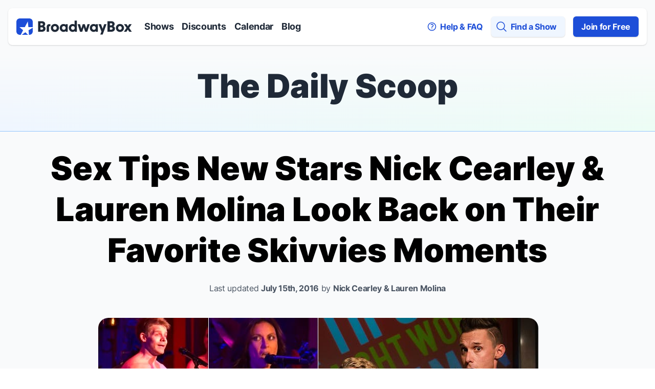

--- FILE ---
content_type: text/html; charset=utf-8
request_url: https://www.broadwaybox.com/daily-scoop/nick-cearley-lauren-molinas-ultimate-skivvies-moments/
body_size: 22716
content:

<!DOCTYPE html>
<html class="" lang="en">
<head>
    
    <meta http-equiv="Content-Security-Policy" content="
      default-src 'self' *.broadwaybox.com *.boltdns.net *.brightcovecdn.com data: blob:;
      img-src * data:;
      style-src 'self' *.broadwaybox.com *.googletagmanager.com tagmanager.google.com fonts.googleapis.com  'unsafe-inline';
      script-src 'self'  *.googletagmanager.com tagmanager.google.com connect.facebook.net *.broadwaybox.com *.brightcove.net *.brightcove.com *.brightcovecdn.com *.instagram.com *.zencdn.net blob: 'nonce-__CSP_NONCE__';
      connect-src 'self' *.googletagmanager.com *.google-analytics.com cdn.cookielaw.org *.onetrust.com *.google.com *.doubleclick.net *.brightcove.net *.brightcove.com *.brightcovecdn.com *.broadway.com *.boltdns.net *.akamaihd.net  *.googlesyndication.com;
      frame-src 'self' *.googletagmanager.com *.doubleclick.net *.youtube.com *.instagram.com;
      font-src 'self' fonts.gstatic.com *.broadwaybox.com data:;
">


    <script src="/_fs-ch-1T1wmsGaOgGaSxcX/assets/script.js"></script>

    <script nonce="__CSP_NONCE__">
        window.dataLayer = window.dataLayer || []; function gtag(){dataLayer.push(arguments);}

        //set GTM defaults
        if(localStorage.getItem('consentMode') === null){
            gtag('consent', 'default', {
                'ad_storage': 'denied',
                'ad_user_data': 'denied',
                'ad_personalization': 'denied',
                'analytics_storage': 'denied',
                'wait_for_update': 500,
                'region': ['EU', 'BR', 'US-CA', 'US-CT', 'US-CO', 'US-VA', 'US-UT', 'CA-QC']
            });
        } else {
            gtag('consent', 'default', JSON.parse(localStorage.getItem('consentMode')));
        }

        gtag('js', new Date());
        gtag('config', 'GTM-W5JB2N');
    </script>
    <!-- OneTrust Cookies Consent Notice start for broadwaybox.com -->
    <script nonce="__CSP_NONCE__" src="https://cdn.cookielaw.org/scripttemplates/otSDKStub.js"  type="text/javascript" charset="UTF-8" data-domain-script="5478ed9f-3bb1-40b4-ac3a-0c3a783733c1" ></script>
    <script type="text/javascript" nonce="__CSP_NONCE__">
        function OptanonWrapper() {

            //persist consentMode
            const consentMode = {
                'ad_storage': OnetrustActiveGroups.includes("C0004") ? 'granted' : 'denied',
                'ad_user_data': OnetrustActiveGroups.includes("C0004") ? 'granted' : 'denied',
                'ad_personalization': OnetrustActiveGroups.includes("C0004") ? 'granted' : 'denied',
                'analytics_storage': OnetrustActiveGroups.includes("C0002") ? 'granted' : 'denied',
                'wait_for_update': 500,
            };
            localStorage.setItem('consentMode', JSON.stringify(consentMode));

            // targeting enabled?
            if(OnetrustActiveGroups.includes("C0004")){
                // remove any additional youtube iframe messaging
                videoMsgs = document.querySelectorAll('[data-youtubeMsg]');
                for (var i = 0; i < videoMsgs.length; i++) {
                    videoMsgs[i].remove();
                }
            } else {
                // check if there are any youtube iframes and add messaging
                let iframes = document.getElementsByTagName("iframe");
                for (var i = 0; i < iframes.length; i++) {
                    let src = iframes[i].getAttribute('data-src');
                    if(src && src.includes("youtube.com")) {
                        AddYouTubeiFrameMsg(iframes[i]);
                    }
                }
            }

            //display copy if global or US and non-specific state
            let geoloc = OneTrust.getGeolocationData();
            let specific_states = ["CO", "CA", "CT", "UT", "VA"];
            let current_state = geoloc.state.toUpperCase();

            if (geoloc.country === 'global' || (geoloc.country.toUpperCase() === 'US' && !specific_states.includes(current_state))){
                $('#onetrust-geo-continue').removeClass('hidden');
            }


            // add iframe message
            function AddYouTubeiFrameMsg(iframe) {
                let newEl = document.createElement('div');
                newEl.innerHTML = '<div data-youtubeMsg="display" class="p-5">Video will not display with your current cookie consent preference. Update your cookie consent preference via the  Cookie Preference Center located in the footer to enable the videos.</div>';
                iframe.parentNode.appendChild(newEl, iframe);
            }
        }
    </script>
    <!-- OneTrust Cookies Consent Notice end for broadwaybox.com -->

    
    <script id="gtmScript" nonce='__CSP_NONCE__' data-nonce='__CSP_NONCE__'>(function(w,d,s,l,i){w[l]=w[l]||[];w[l].push({'gtm.start':
    new Date().getTime(),event:'gtm.js'});var f=d.getElementsByTagName(s)[0],
    j=d.createElement(s),dl=l!='dataLayer'?'&l='+l:'';j.async=true;j.src=
    'https://www.googletagmanager.com/gtm.js?id='+i+dl;var n=d.querySelector('[nonce]');
    j.setAttribute('nonce',n.nonce||n.getAttribute('nonce'));f.parentNode.insertBefore(j,f);
    })(window,document,'script','dataLayer','GTM-W5JB2N');</script>


    <meta charset="utf-8">
    <meta http-equiv="X-UA-Compatible" content="IE=edge,chrome=1">
    
    <meta name="viewport" content="width=device-width, initial-scale=1.0, maximum-scale=3.0, minimum-scale=1.0, user-scalable=1" />
    <meta name="google-site-verification" content="duvixE2Mom0_a548R5NDrdQ-gZh_qBuOorqmhsmBe6A" />
    <meta name="msvalidate.01" content="1CAD733C243010EFC9441327919EF38D" />
    
    <script nonce="__CSP_NONCE__">(function(H){H.className=H.className.replace(/\bno-js\b/,'js')})(document.documentElement);</script>
    
    <script nonce="__CSP_NONCE__">window.console = window.console||{log:function(){}};
    document.documentElement.setAttribute('data-useragent', navigator.userAgent);
    </script>

    <link href="https://static.broadwaybox.com/css/main.80fa2433c277.css" rel="stylesheet">
    <link rel="shortcut icon" href="https://static.broadwaybox.com/img/favicon/favicon.235bb5fc0482.ico">
    <link rel="apple-touch-icon" sizes="180x180" href="https://static.broadwaybox.com/img/favicon/apple-touch-icon.03a47da13f2a.png">
    <link rel="icon" type="image/png" sizes="32x32" href="https://static.broadwaybox.com/img/favicon/favicon-32x32.860e574cba8b.png">
    <link rel="icon" type="image/png" sizes="16x16" href="https://static.broadwaybox.com/img/favicon/favicon-16x16.200d34bfd503.png">
    <link rel="alternate" type="application/rss+xml" title="RSS" href="/feeds/discounts" />

    
        <title> Sex Tips New Stars Nick Cearley &amp; Lauren Molina Look Back on Their Favorite Skivvies Moments | The Daily Scoop</title>
        <meta name="description" content="Nick Cearley &amp; Lauren Molina share behind-the-scenes stories to everyone&#x27;s favorite Skivvies videos.">
        <link rel="stylesheet" href="https://static.broadwaybox.com/js/libs/jquery-plugins/magnific-popup/magnific-popup.520457570968.css">
    

    

    
</head>
<body id="" class="">

<h1 class="sr-only">Discount Broadway Tickets</h1>

<a class="block text-center bg-gray-50 font-bold text-[14px] absolute w-full h-[1px] p-0 overflow-hidden whitespace-nowrap focus:static focus:w-auto focus:h-auto focus:whitespace-normal focus:overflow-visible focus:py-4 focus:outline focus:outline-2 focus:outline-offset-1 focus:divide-blue-200 focus:z-10" href="#skiplink-target" id="skiplink">Skip to main content</a>
<!-- Google Tag Manager (noscript) -->
<noscript>
    <iframe src="https://www.googletagmanager.com/ns.html?id=GTM-W5JB2N"
            height="0" width="0" style="display:none;visibility:hidden"></iframe>
</noscript>
<!-- End Google Tag Manager (noscript) -->


    
    

<div id="content" class="h-full flex flex-col min-h-screen bg-gray-50">
    <!-- Navbar -->
    <nav class="flex-none">
        <h2 class="sr-only">Navigation</h2>
        <!-- Flex container -->
        <div class="flex items-center bg-white relative mx-4 mt-4 p-4 shadow-base rounded-lg">
            <!-- Logo -->
            <a href="/" aria-label="BroadwayBox.com Home" class="flex items-center justify-between">
                <svg width="226" height="32" viewBox="0 0 226 32" fill="none" aria-hidden="true" role="img" xmlns="http://www.w3.org/2000/svg">
    <title>BroadwayBox</title>
    <g clip-path="url(#clip0_1641_16718)">
        <rect width="32" height="32" rx="6" fill="#1D4ED8"/>
        <path fill-rule="evenodd" clip-rule="evenodd"
              d="M22.3155 6L23.5 17H34L23.7902 23.1121L24.7786 33.9367L17.6828 27.0538L7.59101 34L13.1458 23.0178L6 17H16.5L22.3155 6Z"
              fill="white"/>
    </g>
    <path d="M42.4082 26H49.7722C54.1122 26 56.9682 23.62 56.9682 19.952C56.9682 17.656 55.8482 15.976 53.8322 15.22C55.4002 14.408 56.2682 12.896 56.2682 10.908C56.2682 7.464 53.5802 5.392 49.1842 5.392H42.4082V26ZM47.0562 21.912V17.488H49.8282C51.3682 17.488 52.2642 18.3 52.2642 19.7C52.2642 21.1 51.3682 21.912 49.8282 21.912H47.0562ZM47.0562 13.456V9.48H49.5762C50.9482 9.48 51.7602 10.236 51.7602 11.468C51.7602 12.7 50.9482 13.456 49.5762 13.456H47.0562ZM59.2863 16.536V26H63.7103V16.424C63.7103 15.528 64.1023 15.136 64.9983 15.136H66.4823V11.16H64.5783C61.2743 11.16 59.2863 12.812 59.2863 16.536ZM75.3123 26.42C79.7083 26.42 83.2363 23.172 83.2363 18.608C83.2363 14.044 79.7083 10.796 75.3123 10.796C70.9163 10.796 67.3883 14.044 67.3883 18.608C67.3883 23.172 70.9163 26.42 75.3123 26.42ZM71.8123 18.608C71.8123 16.396 73.3243 14.912 75.3123 14.912C77.3003 14.912 78.8123 16.396 78.8123 18.608C78.8123 20.82 77.3003 22.304 75.3123 22.304C73.3243 22.304 71.8123 20.82 71.8123 18.608ZM92.1371 26.28C93.7891 26.28 95.4131 25.72 96.4211 24.656L96.4491 26H100.369V11.16H96.4491L96.4211 12.504C95.4131 11.44 93.7891 10.88 92.1371 10.88C88.1331 10.88 84.7451 14.016 84.7451 18.58C84.7451 23.144 88.1331 26.28 92.1371 26.28ZM89.1691 18.58C89.1691 16.34 90.6811 14.912 92.7251 14.912C94.7411 14.912 96.2251 16.34 96.2251 18.58C96.2251 20.82 94.7411 22.248 92.7251 22.248C90.6811 22.248 89.1691 20.82 89.1691 18.58ZM109.904 26.28C111.556 26.28 113.18 25.72 114.188 24.656L114.216 26H118.136V4.356H113.712V8.584C113.712 9.816 113.74 10.992 113.796 12.14C112.76 11.3 111.36 10.88 109.904 10.88C105.9 10.88 102.512 14.016 102.512 18.58C102.512 23.144 105.9 26.28 109.904 26.28ZM106.936 18.58C106.936 16.34 108.448 14.912 110.492 14.912C112.508 14.912 113.992 16.34 113.992 18.58C113.992 20.82 112.508 22.248 110.492 22.248C108.448 22.248 106.936 20.82 106.936 18.58ZM124.339 26H128.679L131.563 17.292L134.475 26H138.535L143.519 11.16H139.011L136.379 19.784L133.691 11.16H129.603L126.887 20.092L124.311 11.16H119.691L124.339 26ZM150.934 26.28C152.586 26.28 154.21 25.72 155.218 24.656L155.246 26H159.166V11.16H155.246L155.218 12.504C154.21 11.44 152.586 10.88 150.934 10.88C146.93 10.88 143.542 14.016 143.542 18.58C143.542 23.144 146.93 26.28 150.934 26.28ZM147.966 18.58C147.966 16.34 149.478 14.912 151.522 14.912C153.538 14.912 155.022 16.34 155.022 18.58C155.022 20.82 153.538 22.248 151.522 22.248C149.478 22.248 147.966 20.82 147.966 18.58ZM163.969 31.6H168.589L176.261 11.16H171.641L168.589 20.092L165.369 11.16H160.469L166.293 25.552L163.969 31.6ZM178.117 26H185.481C189.821 26 192.677 23.62 192.677 19.952C192.677 17.656 191.557 15.976 189.541 15.22C191.109 14.408 191.977 12.896 191.977 10.908C191.977 7.464 189.289 5.392 184.893 5.392H178.117V26ZM182.765 21.912V17.488H185.537C187.077 17.488 187.973 18.3 187.973 19.7C187.973 21.1 187.077 21.912 185.537 21.912H182.765ZM182.765 13.456V9.48H185.285C186.657 9.48 187.469 10.236 187.469 11.468C187.469 12.7 186.657 13.456 185.285 13.456H182.765ZM202.388 26.42C206.784 26.42 210.312 23.172 210.312 18.608C210.312 14.044 206.784 10.796 202.388 10.796C197.992 10.796 194.464 14.044 194.464 18.608C194.464 23.172 197.992 26.42 202.388 26.42ZM198.888 18.608C198.888 16.396 200.4 14.912 202.388 14.912C204.376 14.912 205.888 16.396 205.888 18.608C205.888 20.82 204.376 22.304 202.388 22.304C200.4 22.304 198.888 20.82 198.888 18.608ZM210.106 26H215.09L217.834 21.744L220.55 26H225.534L220.382 18.524L225.422 11.16H220.606L217.834 15.276L215.258 11.16H210.19L215.258 18.496L210.106 26Z"
          fill="#1F2937"/>
    <defs>
        <clipPath id="clip0_1641_16718">
            <rect width="32" height="32" rx="6" fill="white"/>
        </clipPath>
    </defs>
</svg>

            </a>
            <!-- Menu Items -->
            <div class="hidden space-x-4 ml-6 lg:flex">
                <a href="/shows/" class="text-gray-800 text-lg font-bold">Shows</a>
                <a href="/discounts/" class="nav-more--before text-gray-800 text-lg font-bold">Discounts</a>
                <a href="/calendar/" class="nav-more--before text-gray-800 text-lg font-bold">Calendar</a>
                <a href="/daily-scoop/" class="nav-more--before text-gray-800 text-lg font-bold">Blog</a>
                <div href="#" class="nav-more relative text-gray-800 text-lg font-bold group">
                    <div class="flex items-center">
                        <span>More</span>
                        <svg width="20" height="20" viewBox="0 0 20 20" fill="none" class="" role="img" xmlns="http://www.w3.org/2000/svg">
    <title> Down</title>
    <path fill-rule="evenodd" clip-rule="evenodd" d="M5.23017 7.20938C5.52875 6.92228 6.00353 6.93159 6.29063 7.23017L10 11.1679L13.7094 7.23017C13.9965 6.93159 14.4713 6.92228 14.7698 7.20938C15.0684 7.49647 15.0777 7.97125 14.7906 8.26983L10.5406 12.7698C10.3992 12.9169 10.204 13 10 13C9.79599 13 9.60078 12.9169 9.45938 12.7698L5.20938 8.26983C4.92228 7.97125 4.93159 7.49647 5.23017 7.20938Z" fill="currentColor"/>
</svg>

                    </div>
                    <div class="hidden absolute pt-5 group-hover:block z-20">
                        <div class="bg-white shadow-medium rounded-b-md p-6">
                            <a href="/discounts/" class="block text-gray-800 text-lg font-bold mb-6">Discounts</a>
                            <a href="/calendar/" class="block text-gray-800 text-lg font-bold">Calendar</a>
                            <a href="/daily-scoop/" class="block text-gray-800 text-lg font-bold mt-6">Blog</a>
                        </div>
                    </div>
                </div>
            </div>
            <!-- Menu Items -->
            <div class="flex space-x-4 ml-auto">
                
                <a href="/faq/" class="text-base font-bold text-blue-700 hidden items-center lg:flex">
                    <svg width="20" height="20" viewBox="0 0 20 20" fill="none" aria-hidden="true" role="img" class=""
     xmlns="http://www.w3.org/2000/svg">
    <title>question</title>
    <path d="M8.23242 6.2657C9.20873 5.41143 10.7916 5.41143 11.768 6.2657C12.7443 7.11998 12.7443 8.50502 11.768 9.3593C11.598 9.50798 11.4097 9.63079 11.2094 9.72772C10.588 10.0285 10.0002 10.5596 10.0002 11.25V11.875M17.5 10C17.5 14.1421 14.1421 17.5 10 17.5C5.85786 17.5 2.5 14.1421 2.5 10C2.5 5.85786 5.85786 2.5 10 2.5C14.1421 2.5 17.5 5.85786 17.5 10ZM10 14.375H10.0063V14.3813H10V14.375Z"
          stroke="currentColor" stroke-width="1.5" stroke-linecap="round" stroke-linejoin="round"/>
</svg>

                    <span class="ml-1.5">Help & FAQ</span>
                </a>
                <a href="#" aria-label="Open Mobile Menu" id="openMobileMenu" class="text-base text-blue-700 flex items-center lg:hidden">
                    <svg width="24" height="24" viewBox="0 0 24 24" fill="none" role="img" xmlns="http://www.w3.org/2000/svg">
    <title>Bars</title>
    <path d="M3.75 5.25H20.25M3.75 9.75H20.25M3.75 14.25H20.25M3.75 18.75H20.25" stroke="currentColor" stroke-width="1.5"
          stroke-linecap="round" stroke-linejoin="round"/>
</svg>

                </a>
                <a href="#" aria-label="Find a Show" class="text-base font-bold text-blue-700 flex items-center lg:rounded-md lg:bg-blue-50 lg:shadow-base lg:p-2 lg:pr-4" id="globalSearchLink">
                    <svg width="24" height="24" viewBox="0 0 24 24" fill="none" aria-hidden="true" role="img" xmlns="http://www.w3.org/2000/svg">
    <title>magnifying</title>
    <path d="M21 21L15.8033 15.8033M15.8033 15.8033C17.1605 14.4461 18 12.5711 18 10.5C18 6.35786 14.6421 3 10.5 3C6.35786 3 3 6.35786 3 10.5C3 14.6421 6.35786 18 10.5 18C12.5711 18 14.4461 17.1605 15.8033 15.8033Z"
          stroke="currentColor" stroke-width="1.5" stroke-linecap="round" stroke-linejoin="round"/>
</svg>

                    <span class="ml-1.5 hidden lg:block">Find a Show</span>
                </a>
                <a href="/subscribe/" class="hidden text-base text-white font-bold bg-blue-700 rounded-md py-2 px-4 shadow-base lg:flex lg:items-center">
                    Join for Free
                </a>
            </div>
        </div>
        <!-- Mobile Menu -->
        <div class="lg:hidden">
            <div
                    id="mobileMenuRoot"
                    class="fixed w-full h-full top-0 left-0 bg-gray-50 z-30 -translate-x-full transition-transform"
            >
                <div>
                    <a href="#" class="flex items-center justify-center w-[40px] h-[40px] bg-black fixed right-[20px] rounded-[50%] border-2 border-white mt-4"
                       id="closeMobileMenu"
                       aria-label="Close Mobile Menu"
                    >
                        <svg width="24" height="24" viewBox="0 0 24 24" fill="none" class="text-white w-8 h-8" role="img" xmlns="http://www.w3.org/2000/svg">
    <title>x mark</title>
    <path fill-rule="evenodd" clip-rule="evenodd"
          d="M5.46967 5.46967C5.76256 5.17678 6.23744 5.17678 6.53033 5.46967L12 10.9393L17.4697 5.46967C17.7626 5.17678 18.2374 5.17678 18.5303 5.46967C18.8232 5.76256 18.8232 6.23744 18.5303 6.53033L13.0607 12L18.5303 17.4697C18.8232 17.7626 18.8232 18.2374 18.5303 18.5303C18.2374 18.8232 17.7626 18.8232 17.4697 18.5303L12 13.0607L6.53033 18.5303C6.23744 18.8232 5.76256 18.8232 5.46967 18.5303C5.17678 18.2374 5.17678 17.7626 5.46967 17.4697L10.9393 12L5.46967 6.53033C5.17678 6.23744 5.17678 5.76256 5.46967 5.46967Z"
          fill="currentColor"/>
</svg>

                    </a>
                </div>
                <div class="flex flex-col h-full bg-white pg__base__mobile-menu-container">
                    <div class="p-6 flex flex-col">
                        <a href="/" class="text-gray-800 text-lg font-bold mt-6">Home</a>
                        <a href="/shows/" class="text-gray-800 text-lg font-bold my-6">Shows</a>
                        <a href="/discounts/" class="text-gray-800 text-lg font-bold">Discounts</a>
                        <a href="/calendar/" class="text-gray-800 text-lg font-bold my-6">Calendar</a>
                        <a href="/daily-scoop/" class="text-gray-800 text-lg font-bold mb-6">Blog</a>

                        <div class="h-px w-full bg-gray-300 mb-6">
                        </div>
                        
                        <a href="/faq/" class="flex text-base font-bold text-blue-700 items-center my-6">
                            <svg width="20" height="20" viewBox="0 0 20 20" fill="none" aria-hidden="true" role="img" class="w-6 h-6"
     xmlns="http://www.w3.org/2000/svg">
    <title>question</title>
    <path d="M8.23242 6.2657C9.20873 5.41143 10.7916 5.41143 11.768 6.2657C12.7443 7.11998 12.7443 8.50502 11.768 9.3593C11.598 9.50798 11.4097 9.63079 11.2094 9.72772C10.588 10.0285 10.0002 10.5596 10.0002 11.25V11.875M17.5 10C17.5 14.1421 14.1421 17.5 10 17.5C5.85786 17.5 2.5 14.1421 2.5 10C2.5 5.85786 5.85786 2.5 10 2.5C14.1421 2.5 17.5 5.85786 17.5 10ZM10 14.375H10.0063V14.3813H10V14.375Z"
          stroke="currentColor" stroke-width="1.5" stroke-linecap="round" stroke-linejoin="round"/>
</svg>

                            <span class="ml-1.5">Help & FAQ</span>
                        </a>
                        <a href="/contact-us/" class="flex text-base font-bold text-blue-700 flex items-center">
                            <svg width="24" height="24" viewBox="0 0 24 24" fill="none" class="stroke-[1.5]" role="img" xmlns="http://www.w3.org/2000/svg">
    <title>chat</title>
    <path d="M8.625 12C8.625 12.2071 8.45711 12.375 8.25 12.375C8.04289 12.375 7.875 12.2071 7.875 12C7.875 11.7929 8.04289 11.625 8.25 11.625C8.45711 11.625 8.625 11.7929 8.625 12ZM8.625 12H8.25M12.375 12C12.375 12.2071 12.2071 12.375 12 12.375C11.7929 12.375 11.625 12.2071 11.625 12C11.625 11.7929 11.7929 11.625 12 11.625C12.2071 11.625 12.375 11.7929 12.375 12ZM12.375 12H12M16.125 12C16.125 12.2071 15.9571 12.375 15.75 12.375C15.5429 12.375 15.375 12.2071 15.375 12C15.375 11.7929 15.5429 11.625 15.75 11.625C15.9571 11.625 16.125 11.7929 16.125 12ZM16.125 12H15.75M21 12C21 16.5563 16.9706 20.25 12 20.25C11.1125 20.25 10.2551 20.1323 9.44517 19.9129C8.47016 20.5979 7.28201 21 6 21C5.80078 21 5.60376 20.9903 5.40967 20.9713C5.25 20.9558 5.0918 20.9339 4.93579 20.906C5.41932 20.3353 5.76277 19.6427 5.91389 18.8808C6.00454 18.4238 5.7807 17.9799 5.44684 17.6549C3.9297 16.1782 3 14.1886 3 12C3 7.44365 7.02944 3.75 12 3.75C16.9706 3.75 21 7.44365 21 12Z"
          stroke="currentColor" stroke-linecap="round" stroke-linejoin="round"/>
</svg>

                            <span class="ml-1.5">Contact Us</span>
                        </a>
                        <a href="/subscribe/" class="text-base text-white font-bold bg-blue-700 rounded-md text-center py-2 px-4 mt-6 shadow-base">
                            Join for Free
                        </a>
                        <div class="h-px w-full bg-gray-300 my-6">
                        </div>
                        <div class="flex text-blue-700">
                            <div>
                                <a href="https://twitter.com/broadwaybox" target="_blank" aria-label="View our BroadwayBox twitter page">
                                    <svg width="24" height="24" viewBox="0 0 24 24" fill="none" class="" role="img" xmlns="http://www.w3.org/2000/svg">
    <title>Twitter</title>
    <path d="M14.2833 10.1571L23.2178 0H21.1006L13.3427 8.81931L7.14656 0H0L9.36984 13.3364L0 23.9877H2.11732L10.3098 14.6742L16.8534 23.9877H24L14.2827 10.1571H14.2833ZM11.3833 13.4538L10.4339 12.1258L2.88022 1.55881H6.1323L12.2282 10.0867L13.1776 11.4147L21.1016 22.4998H17.8495L11.3833 13.4544V13.4538Z" fill="currentColor"/>
</svg>

                                </a>
                            </div>
                            <div class="ml-4">
                                <a href="https://www.instagram.com/broadwayboxcom/" aria-label="View our BroadwayBox instagram page" target="_blank">
                                    <svg width="24" height="24" viewBox="0 0 24 24" fill="none" class="" role="img" xmlns="http://www.w3.org/2000/svg">
    <title>Instagram</title>
    <path fill-rule="evenodd" clip-rule="evenodd"
          d="M15.3333 12C15.3333 11.0799 15.0078 10.2943 14.3568 9.64323C13.7057 8.99218 12.9201 8.66667 12 8.66667C11.0799 8.66667 10.2943 8.99218 9.64323 9.64323C8.99218 10.2943 8.66667 11.0799 8.66667 12C8.66667 12.9201 8.99218 13.7057 9.64323 14.3568C10.2943 15.0078 11.0799 15.3333 12 15.3333C12.9201 15.3333 13.7057 15.0078 14.3568 14.3568C15.0078 13.7057 15.3333 12.9201 15.3333 12ZM17.1302 12C17.1302 13.4236 16.6311 14.6345 15.6328 15.6328C14.6345 16.6311 13.4236 17.1302 12 17.1302C10.5764 17.1302 9.36546 16.6311 8.36719 15.6328C7.36892 14.6345 6.86979 13.4236 6.86979 12C6.86979 10.5764 7.36892 9.36546 8.36719 8.36719C9.36546 7.36892 10.5764 6.86979 12 6.86979C13.4236 6.86979 14.6345 7.36892 15.6328 8.36719C16.6311 9.36546 17.1302 10.5764 17.1302 12ZM18.5365 6.66146C18.5365 6.99132 18.4193 7.27344 18.1849 7.50781C17.9505 7.74219 17.6684 7.85938 17.3385 7.85938C17.0087 7.85938 16.7266 7.74219 16.4922 7.50781C16.2578 7.27344 16.1406 6.99132 16.1406 6.66146C16.1406 6.3316 16.2578 6.04948 16.4922 5.8151C16.7266 5.58073 17.0087 5.46354 17.3385 5.46354C17.6684 5.46354 17.9505 5.58073 18.1849 5.8151C18.4193 6.04948 18.5365 6.3316 18.5365 6.66146ZM12 3.79688C11.9392 3.79688 11.6072 3.7947 11.0039 3.79036C10.4006 3.78602 9.94271 3.78602 9.63021 3.79036C9.31771 3.7947 8.89887 3.80773 8.3737 3.82943C7.84852 3.85113 7.40148 3.89453 7.03255 3.95964C6.66363 4.02474 6.3533 4.10503 6.10156 4.20052C5.66753 4.37413 5.28559 4.62587 4.95573 4.95573C4.62587 5.28559 4.37413 5.66753 4.20052 6.10156C4.10503 6.3533 4.02474 6.66363 3.95964 7.03255C3.89453 7.40148 3.85113 7.84852 3.82943 8.3737C3.80773 8.89887 3.7947 9.31771 3.79036 9.63021C3.78602 9.94271 3.78602 10.4006 3.79036 11.0039C3.7947 11.6072 3.79688 11.9392 3.79688 12C3.79688 12.0608 3.7947 12.3928 3.79036 12.9961C3.78602 13.5994 3.78602 14.0573 3.79036 14.3698C3.7947 14.6823 3.80773 15.1011 3.82943 15.6263C3.85113 16.1515 3.89453 16.5985 3.95964 16.9674C4.02474 17.3364 4.10503 17.6467 4.20052 17.8984C4.37413 18.3325 4.62587 18.7144 4.95573 19.0443C5.28559 19.3741 5.66753 19.6259 6.10156 19.7995C6.3533 19.895 6.66363 19.9753 7.03255 20.0404C7.40148 20.1055 7.84852 20.1489 8.3737 20.1706C8.89887 20.1923 9.31771 20.2053 9.63021 20.2096C9.94271 20.214 10.4006 20.214 11.0039 20.2096C11.6072 20.2053 11.9392 20.2031 12 20.2031C12.0608 20.2031 12.3928 20.2053 12.9961 20.2096C13.5994 20.214 14.0573 20.214 14.3698 20.2096C14.6823 20.2053 15.1011 20.1923 15.6263 20.1706C16.1515 20.1489 16.5985 20.1055 16.9674 20.0404C17.3364 19.9753 17.6467 19.895 17.8984 19.7995C18.3325 19.6259 18.7144 19.3741 19.0443 19.0443C19.3741 18.7144 19.6259 18.3325 19.7995 17.8984C19.895 17.6467 19.9753 17.3364 20.0404 16.9674C20.1055 16.5985 20.1489 16.1515 20.1706 15.6263C20.1923 15.1011 20.2053 14.6823 20.2096 14.3698C20.214 14.0573 20.214 13.5994 20.2096 12.9961C20.2053 12.3928 20.2031 12.0608 20.2031 12C20.2031 11.9392 20.2053 11.6072 20.2096 11.0039C20.214 10.4006 20.214 9.94271 20.2096 9.63021C20.2053 9.31771 20.1923 8.89887 20.1706 8.3737C20.1489 7.84852 20.1055 7.40148 20.0404 7.03255C19.9753 6.66363 19.895 6.3533 19.7995 6.10156C19.6259 5.66753 19.3741 5.28559 19.0443 4.95573C18.7144 4.62587 18.3325 4.37413 17.8984 4.20052C17.6467 4.10503 17.3364 4.02474 16.9674 3.95964C16.5985 3.89453 16.1515 3.85113 15.6263 3.82943C15.1011 3.80773 14.6823 3.7947 14.3698 3.79036C14.0573 3.78602 13.5994 3.78602 12.9961 3.79036C12.3928 3.7947 12.0608 3.79688 12 3.79688ZM22 12C22 13.9879 21.9783 15.3637 21.9349 16.1276C21.8481 17.9332 21.3099 19.3307 20.3203 20.3203C19.3307 21.3099 17.9332 21.8481 16.1276 21.9349C15.3637 21.9783 13.9879 22 12 22C10.0121 22 8.63629 21.9783 7.8724 21.9349C6.06683 21.8481 4.66928 21.3099 3.67969 20.3203C2.6901 19.3307 2.15191 17.9332 2.0651 16.1276C2.0217 15.3637 2 13.9879 2 12C2 10.0121 2.0217 8.63629 2.0651 7.8724C2.15191 6.06683 2.6901 4.66928 3.67969 3.67969C4.66928 2.6901 6.06683 2.15191 7.8724 2.0651C8.63629 2.0217 10.0121 2 12 2C13.9879 2 15.3637 2.0217 16.1276 2.0651C17.9332 2.15191 19.3307 2.6901 20.3203 3.67969C21.3099 4.66928 21.8481 6.06683 21.9349 7.8724C21.9783 8.63629 22 10.0121 22 12Z"
          fill="currentColor"/>
</svg>

                                </a>
                            </div>
                            <div class="ml-4">
                                <a href="https://www.facebook.com/broadwaybox" aria-label="View our BroadwayBox facebook page" target="_blank">
                                    <svg width="24" height="24" viewBox="0 0 24 24" fill="none" class="" role="img" xmlns="http://www.w3.org/2000/svg">
    <title>Facebook</title>
    <path fill-rule="evenodd" clip-rule="evenodd"
          d="M18 0.173077V3.98077H15.8194C15.0231 3.98077 14.4861 4.15384 14.2083 4.5C13.9306 4.84616 13.7917 5.36538 13.7917 6.05769V8.78365H17.8611L17.3194 13.0529H13.7917V24H9.54167V13.0529H6V8.78365H9.54167V5.63942C9.54167 3.85095 10.0231 2.46395 10.9861 1.47837C11.9491 0.492784 13.2315 0 14.8333 0C16.1945 0 17.25 0.0576917 18 0.173077Z"
          fill="currentColor"/>
</svg>

                                </a>
                            </div>
                        </div>
                    </div>
                </div>
            </div>
        </div>
    </nav>
    <div id="skiplink-target" class="sr-only">Skip to main content</div>
    <div class="flex-auto ">
        
    <div
        class="border-solid border-b border-blue-300 mt-4 pg__home__linear-grad--bg"
    >
        <div class="text-center text-gray-800 max-w-7xl mx-auto px-4 py-6 sm:pb-10 xl:px-0">
            <h2 class="mb-2 font-black text-4xl sm:text-[64px]">
                <a href="/daily-scoop/" class="hover:no-underline">The Daily Scoop</a>
            </h2>
        </div>
    </div>
    <div class="max-w-7xl mx-auto px-4 mt-4 mb-4 sm:mt-6 lg:px-8">
        <div class="flex flex-row flex-wrap gap-2 items-center justify-center mb-2">
            
            </div>
        <h2 class="font-black text-[32px] md:text-[40px] lg:text-[64px] text-center"> <i>Sex Tips</I> New Stars Nick Cearley & Lauren Molina Look Back on Their Favorite Skivvies Moments</h2>
        <div class="text-sm text-center text-gray-600 mt-6 sm:text-base">
            Last updated <span class="font-bold">July 15th, 2016</span>
             by <span class="font-bold">Nick Cearley &amp; Lauren Molina</span>
        </div>
        <div class="max-w-[896px] mx-auto">
            
                <div class="my-8 lg:my-12">
                    <img
                        itemprop="thumbnailUrl"
                        alt=" Sex Tips New Stars Nick Cearley &amp; Lauren Molina Look Back …"
                        src="https://img.broadwaybox.com/entry/photo/The-Skivvies--Broadway--Sex-Tips--Music-Videos.jpg"
                        class="rounded-[20px]"
                        loading="lazy"
                    />
                    
                </div>
            
            <div itemprop="articleBody" class="blog-body"><p>Get ready to blush and laugh when Nick Cearley and Lauren Molina take the stage at off-Broadway’s 777 Theatre as the new stars of LOL comedy <i><b><a href="http://www.broadwaybox.com/shows/sex-tips-straight-women-gay-man/" target="_blank">Sex Tips for Straight Women from a Gay Man</a></b></i></p>.


<div class="img-w-credit">
	<img alt="Sex Tips- The Skivvies- Off Broadway"  class="round mbl" src="https://img.broadwaybox.com/photo/image/Sex-tips.jpg" loading="lazy" />
	
	
		<div class="text-sm text-gray-600 text-center mt-0 leading-4">
			Photo by Allison Stock
		</div>
	
</div>
<br/>
<p>You probably know Cearley &amp; Molina together as The Skivvies, the super-talented duo who strip down, play instruments, and get all our Broadway crushes to take off their clothes and sing. <a href="https://www.youtube.com/user/lomo212/videos" target="_blank">#YouTubeSpiral</a></p>


<div class="img-w-credit">
	<img alt="The Skivvies- Lauren Molina- Nick Cearley- Discount Tickets"  class="round mbl" src="https://img.broadwaybox.com/photo/image/Skivvies-Sex-tips.jpg" loading="lazy" />
	
	
		<div class="text-sm text-gray-600 text-center mt-0 leading-4">
			Photo by Allison Stock
		</div>
	
</div>
<br/>
<p>BroadwayBox asked Nick &amp; Lauren to share with us five of their favorite all-time Skivvies videos, and here’s what they said.</p>
<p class="blog-subtitle"><b>NICK:</b></p>


<div class="img-w-credit">
	<img alt="Nick Cearley GIF"  class="round mbl" src="https://img.broadwaybox.com/photo/image/Nick_1.gif" loading="lazy" />
	
	
</div>
<br/>
<blockquote>The Skivvies were able to help predict the future and/ or help our friends get great jobs. So my choices are the ones that are about friends helping friends. It's a Skivvies state of mind and we love it when we hear something we did helped someone else do something amazing.</blockquote>
<p class="blog-subtitle">Laura Benanti and The Skivvies—“Part of Your Independent SuperWoman”</p>


    <div class="my-8 lg:my-12 bg-slate-200 rounded-md">
        <div>
            <iframe class="rounded-md max-w-fit sm:max-w-full optanon-category-C0004" width="100%" height="563" data-src="//www.youtube.com/embed/xZ8GE4-TalI"
                    frameborder="0" allowfullscreen loading="lazy">
            </iframe>
        </div>
    </div>


<br/>
<p>Laura is now on <i>Supergirl</i> playing not one but two roles. I feel like this video inspired seeing the future as by the end, she stripped into a Superman suit. Also, Laura told us that the producers of <i>Nashville</i> watched her videos with us to get a sense of her sense of humor. And she is royalty for us and a genuine great friend. All love for her and everything she gets to do. </p>
<p class="blog-subtitle">Andrew Keenan-Bolger and The Skivvies—“Fuck You Small World”</p>


    <div class="my-8 lg:my-12 bg-slate-200 rounded-md">
        <div>
            <iframe class="rounded-md max-w-fit sm:max-w-full optanon-category-C0004" width="100%" height="563" data-src="//www.youtube.com/embed/FdGSzAzLaNk"
                    frameborder="0" allowfullscreen loading="lazy">
            </iframe>
        </div>
    </div>


<br/>
<p>Andrew wanted to make a political statement at the state of current events and he really related to the lyrics of Lily Allen's "Fuck You." We found similar chord themes with "It’s a Small World" and with his long history with Disney, we were excited to combine them. Also, when Andrew was auditioning for <i>Looking</i>, HBO reached out to him asking if he had any pictures of himself without a shirt on as his shirt required a shirtless scene and he told them he did but that he was singing and playing a glockenspiel. He booked it! </p>
<p class="blog-subtitle">Betsy Wolfe and The Skivvies—“Let it Go”</p>

    <div class="my-8 lg:my-12 bg-slate-200 rounded-md">
        <div>
            <iframe class="rounded-md max-w-fit sm:max-w-full optanon-category-C0004" width="100%" height="563" data-src="//www.youtube.com/embed/fC2nKFZTlbM"
                    frameborder="0" allowfullscreen loading="lazy">
            </iframe>
        </div>
    </div>


<br/>
<p>She told us she wanted to do this and whenever she plays with us, she plays this hilarious character who is not confident singing in her underwear. She killed this song and every comic moment and as she is now Broadway's Elsa in <i>Frozen</i>, The Skivvies psychic powers of getting this masterpiece out into the universe hopefully helped to work some magic love for her amazing rendition.</p>
<p class="blog-subtitle">The Skivvies—“Hardbody Hoedown”</p>


    <div class="my-8 lg:my-12 bg-slate-200 rounded-md">
        <div>
            <iframe class="rounded-md max-w-fit sm:max-w-full optanon-category-C0004" width="100%" height="563" data-src="//www.youtube.com/embed/ibceUSL0lPU"
                    frameborder="0" allowfullscreen loading="lazy">
            </iframe>
        </div>
    </div>


<br/>
<p>This means a lot to us because this is our first music video and single which really helped to broaden our audience. Augusten Burroughs directed this and it was his first experience at directing, which I also think he nailed as he is primarily known as a best-selling author. It's still the song many people think of us first and foremost for and we always have a great time introducing it to new audiences and repeat audiences. We rarely do a show without ending with it.</p>
<p class="blog-subtitle">Randy Harrison as Jesus with The Skivvies—“Hold On Break Free”</p>


    <div class="my-8 lg:my-12 bg-slate-200 rounded-md">
        <div>
            <iframe class="rounded-md max-w-fit sm:max-w-full optanon-category-C0004" width="100%" height="563" data-src="//www.youtube.com/embed/YTn32-PA1HA"
                    frameborder="0" allowfullscreen loading="lazy">
            </iframe>
        </div>
    </div>


<br/>
<p>We really toed the line of how far we could go with this one. All of Randy's arrangements with us are comic goldmines and I still find myself laughing at this one like it is the first time every time. This was from our holiday show and I think it is one that just has to be witnessed to understand. From beginning to end. Truly special. </p>
<p class="blog-subtitle"> <b>Lauren:</b></p>


<div class="img-w-credit">
	<img alt="Nick Cearley &amp; Lauren Molina Gif- Skivvies GIF"  class="round mbl" src="https://img.broadwaybox.com/photo/image/Lauren.gif" loading="lazy" />
	
	
</div>
<br/>
<p class="blog-subtitle"> The Skivvies—“Toxic/Poison”</p>


    <div class="my-8 lg:my-12 bg-slate-200 rounded-md">
        <div>
            <iframe class="rounded-md max-w-fit sm:max-w-full optanon-category-C0004" width="100%" height="563" data-src="//www.youtube.com/embed/h5yP6x32jbo"
                    frameborder="0" allowfullscreen loading="lazy">
            </iframe>
        </div>
    </div>


<br/>
<p>This is one of my faves because it is so fun to sing a Britney Spears tune with and absurdly high soprano and rock out with the band.</p>
<p class="blog-subtitle"> Laura Benanti &amp; The Skivvies—“Bootylicious Freak Like Me”</p>


    <div class="my-8 lg:my-12 bg-slate-200 rounded-md">
        <div>
            <iframe class="rounded-md max-w-fit sm:max-w-full optanon-category-C0004" width="100%" height="563" data-src="//www.youtube.com/embed/hZBEkiUSAxE"
                    frameborder="0" allowfullscreen loading="lazy">
            </iframe>
        </div>
    </div>


<br/>
Laura is Skivvies royalty, not to mention Broadway royalty. This is the first arrangement we ever did with her and she is so hilarious taking such irreverent lyrics, singing them beautifully. We love her.

<p class="blog-subtitle"> Lesli Margherita &amp; The Skivvies—“Alcomedley”</p>


    <div class="my-8 lg:my-12 bg-slate-200 rounded-md">
        <div>
            <iframe class="rounded-md max-w-fit sm:max-w-full optanon-category-C0004" width="100%" height="563" data-src="//www.youtube.com/embed/io8wLXjW30s"
                    frameborder="0" allowfullscreen loading="lazy">
            </iframe>
        </div>
    </div>


<br/>
<p>In this epic mega alcohol medley, we cram in over 20 songs about alcohol and Lesli is absolutely hysterical singing it.</p>
<p class="blog-subtitle"> Nick Adams &amp; The Skivvies—“Slave for Santa”</p>


    <div class="my-8 lg:my-12 bg-slate-200 rounded-md">
        <div>
            <iframe class="rounded-md max-w-fit sm:max-w-full optanon-category-C0004" width="100%" height="563" data-src="//www.youtube.com/embed/Yfq3oinLcDA"
                    frameborder="0" allowfullscreen loading="lazy">
            </iframe>
        </div>
    </div>


<br/>
<p>This was for our Christmas show, and Nick didn't tell us beforehand that he was going to be stripping down to a sock. It shocked us all. And pleased many more.</p>
<p class="blog-subtitle"> The Skivvies—“ “Life on Mars”</p>


    <div class="my-8 lg:my-12 bg-slate-200 rounded-md">
        <div>
            <iframe class="rounded-md max-w-fit sm:max-w-full optanon-category-C0004" width="100%" height="563" data-src="//www.youtube.com/embed/aFrxRwa8O6g"
                    frameborder="0" allowfullscreen loading="lazy">
            </iframe>
        </div>
    </div>


<br/>
<p>The lyrics of this song are so relevant. As the Skivvies we do so much comedy that it's refreshing to have a serious tune sung with a twist.</p>
<p><i>See Nick Cearley &amp; Lauren Molina in 'Sex Tips for Straight Women from a Gay Man' at off-Broadway's 777 Theatre.</i></p></div>
            <div class="my-8 flex flex-row items-center justify-center">
                <svg width="32" height="32" viewBox="0 0 32 32" fill="none" class="text-gray-300 shrink-0" role="img" xmlns="http://www.w3.org/2000/svg">
    <title>BroadwayBox</title>
    <g clip-path="url(#clip0_1432_167)">
        <rect width="32" height="32" rx="6" fill="currentColor"/>
        <path fill-rule="evenodd" clip-rule="evenodd"
              d="M22.3155 6L23.5 17H34L23.7902 23.1121L24.7786 33.9367L17.6828 27.0538L7.59101 34L13.1458 23.0178L6 17H16.5L22.3155 6Z"
              fill="white"/>
    </g>
    <defs>
        <clipPath id="clip0_1432_167">
            <rect width="32" height="32" rx="6" fill="white"/>
        </clipPath>
    </defs>
</svg>

            </div>
            <div class="mb-10">
                <div class="font-bold text-lg lg:text-[22px] mb-4">More Articles</div>
                <div class="grid grid-cols-2 gap-4 md:grid-cols-4">
                    
                        <div>
                            <a class="decoration-1" href="/daily-scoop/hot-clip-of-the-day-elaine-stritchs-scholarly-pal-joey-strip/" tabindex="-1" aria-hidden="true">
                                
                                <img
                                        itemprop="thumbnailUrl"
                                        alt="Hot Clip of the Day: Elaine Stritch&#x27;s Scholarly Pal Joey St…"
                                        src="https://img.broadwaybox.com/entry/photo/elaine-stritch--pal-joey--zip--.jpg"
                                        class="rounded-md"
                                        loading="lazy"
                                />
                                
                            </a>
                            <div class="mt-4 mb-1 text-gray-600 text-sm">July 18th, 2016</div>
                            <a class="decoration-1" href="/daily-scoop/hot-clip-of-the-day-elaine-stritchs-scholarly-pal-joey-strip/">
                                <div class="pb-4 font-bold text-blue-600 leading-[112.5%] tracking-[-0.01em] text-lg lg:text-[22px] ">
                                    Hot Clip of the Day: Elaine Stritch&#x27;s Scholarly Pal Joey Striptease
                                </div>
                            </a>
                        </div>
                    
                        <div>
                            <a class="decoration-1" href="/daily-scoop/youtube-spiral-see-the-new-stars-of-something-rotten-in-actio/" tabindex="-1" aria-hidden="true">
                                
                                <img
                                        itemprop="thumbnailUrl"
                                        alt="YouTube Spiral: See the New Stars of Something Rotten! In A…"
                                        src="https://img.broadwaybox.com/entry/photo/Something-Rotten--Broadway--Replacement-Cast--Stars.jpg"
                                        class="rounded-md"
                                        loading="lazy"
                                />
                                
                            </a>
                            <div class="mt-4 mb-1 text-gray-600 text-sm">July 18th, 2016</div>
                            <a class="decoration-1" href="/daily-scoop/youtube-spiral-see-the-new-stars-of-something-rotten-in-actio/">
                                <div class="pb-4 font-bold text-blue-600 leading-[112.5%] tracking-[-0.01em] text-lg lg:text-[22px] ">
                                    YouTube Spiral: See the New Stars of Something Rotten! In Action
                                </div>
                            </a>
                        </div>
                    
                        <div>
                            <a class="decoration-1" href="/daily-scoop/introduce-yourselfie-cats-georgina-pazcoguin/" tabindex="-1" aria-hidden="true">
                                
                                <img
                                        itemprop="thumbnailUrl"
                                        alt="Introduce Yourself(ie): 10 Questions with Cats Star Georgin…"
                                        src="https://img.broadwaybox.com/entry/photo/Georgina--Pazcoguin--Cats--Broadway--Victoria-White-Cat--Interview.jpg"
                                        class="rounded-md"
                                        loading="lazy"
                                />
                                
                            </a>
                            <div class="mt-4 mb-1 text-gray-600 text-sm">July 18th, 2016</div>
                            <a class="decoration-1" href="/daily-scoop/introduce-yourselfie-cats-georgina-pazcoguin/">
                                <div class="pb-4 font-bold text-blue-600 leading-[112.5%] tracking-[-0.01em] text-lg lg:text-[22px] ">
                                    Introduce Yourself(ie): 10 Questions with Cats Star Georgina Pazcoguin
                                </div>
                            </a>
                        </div>
                    
                        <div>
                            <a class="decoration-1" href="/daily-scoop/clip-of-the-day-helen-mirrens-queen-elizabeth-returns-to-america/" tabindex="-1" aria-hidden="true">
                                
                                <img
                                        itemprop="thumbnailUrl"
                                        alt="Hot Clip of the Day: Helen Mirren&#x27;s Feisty Queen Elizabeth …"
                                        src="https://img.broadwaybox.com/entry/photo/The-Audience--Queen-Elizabeth--Helen-Mirren--Screening.jpg"
                                        class="rounded-md"
                                        loading="lazy"
                                />
                                
                            </a>
                            <div class="mt-4 mb-1 text-gray-600 text-sm">July 19th, 2016</div>
                            <a class="decoration-1" href="/daily-scoop/clip-of-the-day-helen-mirrens-queen-elizabeth-returns-to-america/">
                                <div class="pb-4 font-bold text-blue-600 leading-[112.5%] tracking-[-0.01em] text-lg lg:text-[22px] ">
                                    Hot Clip of the Day: Helen Mirren&#x27;s Feisty Queen Elizabeth Returns to America Tonight
                                </div>
                            </a>
                        </div>
                    
                        <div>
                            <a class="decoration-1" href="/daily-scoop/five-lessons-i-have-learned-from-my-life-in-the-theatre/" tabindex="-1" aria-hidden="true">
                                
                                <img
                                        itemprop="thumbnailUrl"
                                        alt="Five Lessons I Have Learned From My Life in the Theatre"
                                        src="https://img.broadwaybox.com/entry/photo/Brian-Murray--Simon-Says--Off-Broadway--Life-Lessons-in-Theatre.jpg"
                                        class="rounded-md"
                                        loading="lazy"
                                />
                                
                            </a>
                            <div class="mt-4 mb-1 text-gray-600 text-sm">July 19th, 2016</div>
                            <a class="decoration-1" href="/daily-scoop/five-lessons-i-have-learned-from-my-life-in-the-theatre/">
                                <div class="pb-4 font-bold text-blue-600 leading-[112.5%] tracking-[-0.01em] text-lg lg:text-[22px] ">
                                    Five Lessons I Have Learned From My Life in the Theatre
                                </div>
                            </a>
                        </div>
                    
                        <div>
                            <a class="decoration-1" href="/daily-scoop/hot-clip-of-the-day-a-queer-twist-on-romeo-juliet/" tabindex="-1" aria-hidden="true">
                                
                                <img
                                        itemprop="thumbnailUrl"
                                        alt="Hot Clip of the Day: Still A Rose Is a Queer Twist on Shake…"
                                        src="https://img.broadwaybox.com/entry/photo/Still-a-Rose--Romeo-and-Juliet--Gay--Lesbian--Troian-Bellisario.jpg"
                                        class="rounded-md"
                                        loading="lazy"
                                />
                                
                            </a>
                            <div class="mt-4 mb-1 text-gray-600 text-sm">July 20th, 2016</div>
                            <a class="decoration-1" href="/daily-scoop/hot-clip-of-the-day-a-queer-twist-on-romeo-juliet/">
                                <div class="pb-4 font-bold text-blue-600 leading-[112.5%] tracking-[-0.01em] text-lg lg:text-[22px] ">
                                    Hot Clip of the Day: Still A Rose Is a Queer Twist on Shakespeare&#x27;s Romeo &amp; Juliet 
                                </div>
                            </a>
                        </div>
                    
                        <div>
                            <a class="decoration-1" href="/daily-scoop/friday-playlist-lesli-margherita-serves-up-the-brassy-bawdy-broads/" tabindex="-1" aria-hidden="true">
                                
                                <img
                                        itemprop="thumbnailUrl"
                                        alt="Friday Playlist: Lesli Margherita Serves Up the Brassy, Bal…"
                                        src="https://img.broadwaybox.com/entry/photo/Lesli-Margherita--Broad--Concert--Playlist--Birdland.jpg"
                                        class="rounded-md"
                                        loading="lazy"
                                />
                                
                            </a>
                            <div class="mt-4 mb-1 text-gray-600 text-sm">July 15th, 2016</div>
                            <a class="decoration-1" href="/daily-scoop/friday-playlist-lesli-margherita-serves-up-the-brassy-bawdy-broads/">
                                <div class="pb-4 font-bold text-blue-600 leading-[112.5%] tracking-[-0.01em] text-lg lg:text-[22px] ">
                                    Friday Playlist: Lesli Margherita Serves Up the Brassy, Ballsy, Bawdy Broads
                                </div>
                            </a>
                        </div>
                    
                        <div>
                            <a class="decoration-1" href="/daily-scoop/hot-clip-of-the-day-jasmine-holloway-is-here-at-carnegie-hall/" tabindex="-1" aria-hidden="true">
                                
                                <img
                                        itemprop="thumbnailUrl"
                                        alt="Hot Clip of the Day: Jasmine Holloway Is Here At Carnegie H…"
                                        src="https://img.broadwaybox.com/entry/photo/Jasmine-Holloway--My-Carnegie-Moment--Florence-Jenkins--The-Color-Purple.jpg"
                                        class="rounded-md"
                                        loading="lazy"
                                />
                                
                            </a>
                            <div class="mt-4 mb-1 text-gray-600 text-sm">July 15th, 2016</div>
                            <a class="decoration-1" href="/daily-scoop/hot-clip-of-the-day-jasmine-holloway-is-here-at-carnegie-hall/">
                                <div class="pb-4 font-bold text-blue-600 leading-[112.5%] tracking-[-0.01em] text-lg lg:text-[22px] ">
                                    Hot Clip of the Day: Jasmine Holloway Is Here At Carnegie Hall with The Color Purple Cast
                                </div>
                            </a>
                        </div>
                    
                        <div>
                            <a class="decoration-1" href="/daily-scoop/eric-ulloa-brings-you-along-for-a-two-show-day-at-on-your-feet/" tabindex="-1" aria-hidden="true">
                                
                                <img
                                        itemprop="thumbnailUrl"
                                        alt="Photo &amp; Video Roundup! Eric Ulloa Brings You Along for a Tw…"
                                        src="https://img.broadwaybox.com/entry/photo/On-Your-Feet--Backstage--Broadway--Eric-Ulloa.jpg"
                                        class="rounded-md"
                                        loading="lazy"
                                />
                                
                            </a>
                            <div class="mt-4 mb-1 text-gray-600 text-sm">July 14th, 2016</div>
                            <a class="decoration-1" href="/daily-scoop/eric-ulloa-brings-you-along-for-a-two-show-day-at-on-your-feet/">
                                <div class="pb-4 font-bold text-blue-600 leading-[112.5%] tracking-[-0.01em] text-lg lg:text-[22px] ">
                                    Photo &amp; Video Roundup! Eric Ulloa Brings You Along for a Two-Show-Day at On Your Feet!
                                </div>
                            </a>
                        </div>
                    
                        <div>
                            <a class="decoration-1" href="/daily-scoop/clip-of-the-day-jarran-muses-american-idiot-is-beyond-amazing/" tabindex="-1" aria-hidden="true">
                                
                                <img
                                        itemprop="thumbnailUrl"
                                        alt="Hot Clip of the Day: Jarran Muse&#x27;s American Idiot Cover Tak…"
                                        src="https://img.broadwaybox.com/entry/photo/Jarran-Muse--American-Idiot--Motown--Musical.jpg"
                                        class="rounded-md"
                                        loading="lazy"
                                />
                                
                            </a>
                            <div class="mt-4 mb-1 text-gray-600 text-sm">July 14th, 2016</div>
                            <a class="decoration-1" href="/daily-scoop/clip-of-the-day-jarran-muses-american-idiot-is-beyond-amazing/">
                                <div class="pb-4 font-bold text-blue-600 leading-[112.5%] tracking-[-0.01em] text-lg lg:text-[22px] ">
                                    Hot Clip of the Day: Jarran Muse&#x27;s American Idiot Cover Takes Your Breath Away
                                </div>
                            </a>
                        </div>
                    
                        <div>
                            <a class="decoration-1" href="/daily-scoop/five-burning-questions-with-jersey-boys-star-michael-lomenda/" tabindex="-1" aria-hidden="true">
                                
                                <img
                                        itemprop="thumbnailUrl"
                                        alt="Five Burning Questions with Jersey Boys Star Michael Lomenda"
                                        src="https://img.broadwaybox.com/entry/photo/Jersey-Boys--Nick-Massi--Michael-Lomenda--Broadway.jpg"
                                        class="rounded-md"
                                        loading="lazy"
                                />
                                
                            </a>
                            <div class="mt-4 mb-1 text-gray-600 text-sm">July 13th, 2016</div>
                            <a class="decoration-1" href="/daily-scoop/five-burning-questions-with-jersey-boys-star-michael-lomenda/">
                                <div class="pb-4 font-bold text-blue-600 leading-[112.5%] tracking-[-0.01em] text-lg lg:text-[22px] ">
                                    Five Burning Questions with Jersey Boys Star Michael Lomenda
                                </div>
                            </a>
                        </div>
                    
                        <div>
                            <a class="decoration-1" href="/daily-scoop/see-the-chicago-hamilton-stars-in-action/" tabindex="-1" aria-hidden="true">
                                
                                <img
                                        itemprop="thumbnailUrl"
                                        alt="YouTube Spiral! See the Chicago Hamilton Stars in Action"
                                        src="https://img.broadwaybox.com/entry/photo/Hamilton--Cast--Chicago--Stars--Singing.jpg"
                                        class="rounded-md"
                                        loading="lazy"
                                />
                                
                            </a>
                            <div class="mt-4 mb-1 text-gray-600 text-sm">July 13th, 2016</div>
                            <a class="decoration-1" href="/daily-scoop/see-the-chicago-hamilton-stars-in-action/">
                                <div class="pb-4 font-bold text-blue-600 leading-[112.5%] tracking-[-0.01em] text-lg lg:text-[22px] ">
                                    YouTube Spiral! See the Chicago Hamilton Stars in Action
                                </div>
                            </a>
                        </div>
                    
                </div>
            </div>
        </div>
    </div>

    </div>

    <!-- Footer -->
    <footer class="flex-none bg-white relative border-t border-t-gray-300 px-4 p-6 lg:px-6">
        <div class="flex flex-col items-center justify-center gap-6 text-center lg:flex-row lg:items-start lg:justify-between lg:gap-1 lg:text-left">
            <div>
                <div>
                    <svg width="194" height="32" viewBox="0 0 194 32" fill="none" role="img" xmlns="http://www.w3.org/2000/svg">
    <title>BroadwayBox</title>
    <path d="M2.40819 26H9.77219C14.1122 26 16.9682 23.62 16.9682 19.952C16.9682 17.656 15.8482 15.976 13.8322 15.22C15.4002 14.408 16.2682 12.896 16.2682 10.908C16.2682 7.464 13.5802 5.392 9.18419 5.392H2.40819V26ZM7.05619 21.912V17.488H9.82819C11.3682 17.488 12.2642 18.3 12.2642 19.7C12.2642 21.1 11.3682 21.912 9.82819 21.912H7.05619ZM7.05619 13.456V9.48H9.57619C10.9482 9.48 11.7602 10.236 11.7602 11.468C11.7602 12.7 10.9482 13.456 9.57619 13.456H7.05619ZM19.2863 16.536V26H23.7103V16.424C23.7103 15.528 24.1023 15.136 24.9983 15.136H26.4823V11.16H24.5783C21.2743 11.16 19.2863 12.812 19.2863 16.536ZM35.3123 26.42C39.7083 26.42 43.2363 23.172 43.2363 18.608C43.2363 14.044 39.7083 10.796 35.3123 10.796C30.9163 10.796 27.3883 14.044 27.3883 18.608C27.3883 23.172 30.9163 26.42 35.3123 26.42ZM31.8123 18.608C31.8123 16.396 33.3243 14.912 35.3123 14.912C37.3003 14.912 38.8123 16.396 38.8123 18.608C38.8123 20.82 37.3003 22.304 35.3123 22.304C33.3243 22.304 31.8123 20.82 31.8123 18.608ZM52.1371 26.28C53.7891 26.28 55.4131 25.72 56.4211 24.656L56.4491 26H60.3691V11.16H56.4491L56.4211 12.504C55.4131 11.44 53.7891 10.88 52.1371 10.88C48.1331 10.88 44.7451 14.016 44.7451 18.58C44.7451 23.144 48.1331 26.28 52.1371 26.28ZM49.1691 18.58C49.1691 16.34 50.6811 14.912 52.7251 14.912C54.7411 14.912 56.2251 16.34 56.2251 18.58C56.2251 20.82 54.7411 22.248 52.7251 22.248C50.6811 22.248 49.1691 20.82 49.1691 18.58ZM69.9039 26.28C71.5559 26.28 73.1799 25.72 74.1879 24.656L74.2159 26H78.1359V4.356H73.7119V8.584C73.7119 9.816 73.7399 10.992 73.7959 12.14C72.7599 11.3 71.3599 10.88 69.9039 10.88C65.8999 10.88 62.5119 14.016 62.5119 18.58C62.5119 23.144 65.8999 26.28 69.9039 26.28ZM66.9359 18.58C66.9359 16.34 68.4479 14.912 70.4919 14.912C72.5079 14.912 73.9919 16.34 73.9919 18.58C73.9919 20.82 72.5079 22.248 70.4919 22.248C68.4479 22.248 66.9359 20.82 66.9359 18.58ZM84.3388 26H88.6788L91.5628 17.292L94.4748 26H98.5348L103.519 11.16H99.0108L96.3788 19.784L93.6908 11.16H89.6028L86.8868 20.092L84.3108 11.16H79.6908L84.3388 26ZM110.934 26.28C112.586 26.28 114.21 25.72 115.218 24.656L115.246 26H119.166V11.16H115.246L115.218 12.504C114.21 11.44 112.586 10.88 110.934 10.88C106.93 10.88 103.542 14.016 103.542 18.58C103.542 23.144 106.93 26.28 110.934 26.28ZM107.966 18.58C107.966 16.34 109.478 14.912 111.522 14.912C113.538 14.912 115.022 16.34 115.022 18.58C115.022 20.82 113.538 22.248 111.522 22.248C109.478 22.248 107.966 20.82 107.966 18.58ZM123.969 31.6H128.589L136.261 11.16H131.641L128.589 20.092L125.369 11.16H120.469L126.293 25.552L123.969 31.6ZM138.117 26H145.481C149.821 26 152.677 23.62 152.677 19.952C152.677 17.656 151.557 15.976 149.541 15.22C151.109 14.408 151.977 12.896 151.977 10.908C151.977 7.464 149.289 5.392 144.893 5.392H138.117V26ZM142.765 21.912V17.488H145.537C147.077 17.488 147.973 18.3 147.973 19.7C147.973 21.1 147.077 21.912 145.537 21.912H142.765ZM142.765 13.456V9.48H145.285C146.657 9.48 147.469 10.236 147.469 11.468C147.469 12.7 146.657 13.456 145.285 13.456H142.765ZM162.388 26.42C166.784 26.42 170.312 23.172 170.312 18.608C170.312 14.044 166.784 10.796 162.388 10.796C157.992 10.796 154.464 14.044 154.464 18.608C154.464 23.172 157.992 26.42 162.388 26.42ZM158.888 18.608C158.888 16.396 160.4 14.912 162.388 14.912C164.376 14.912 165.888 16.396 165.888 18.608C165.888 20.82 164.376 22.304 162.388 22.304C160.4 22.304 158.888 20.82 158.888 18.608ZM170.106 26H175.09L177.834 21.744L180.55 26H185.534L180.382 18.524L185.422 11.16H180.606L177.834 15.276L175.258 11.16H170.19L175.258 18.496L170.106 26Z"
          fill="#1F2937"/>
    <path d="M190 8C192.23 8 194 6.17143 194 4V3.97714C194 1.80571 192.253 0 190 0C187.77 0 186 1.82857 186 4V4.02286C186 6.19429 187.747 8 190 8ZM190 7.56571C187.977 7.56571 186.46 5.96571 186.46 4.02286V4C186.46 2.05714 188 0.434286 190 0.434286C192.023 0.434286 193.54 2.03429 193.54 3.97714V4C193.54 5.94286 192 7.56571 190 7.56571ZM188.345 5.57714C188.345 5.85143 188.575 6.08 188.851 6.08C189.126 6.08 189.356 5.85143 189.356 5.57714V4.68572H190.023L190.989 5.87429C191.103 5.98857 191.218 6.08 191.402 6.08C191.701 6.08 191.908 5.87429 191.908 5.6C191.908 5.46286 191.885 5.34857 191.77 5.23428L191.149 4.48C191.655 4.27429 191.977 3.84 191.977 3.22286C191.977 2.30857 191.287 1.85143 190.299 1.85143H188.851C188.575 1.85143 188.345 2.08 188.345 2.37714V5.57714ZM189.356 3.86286V2.72H190.23C190.667 2.72 190.943 2.92571 190.943 3.29143C190.943 3.63429 190.69 3.86286 190.23 3.86286H189.356Z"
          fill="#1F2937"/>
</svg>

                </div>
                <div class="text-gray-600 text-xs mt-1">
                    Powered by Tech the Tech®
                </div>
            </div>
            <div class="flex text-blue-700">
                <div>
                    <a href="https://twitter.com/broadwaybox" target="_blank" aria-label="View our BroadwayBox twitter page">
                        <svg width="24" height="24" viewBox="0 0 24 24" fill="none" class="" role="img" xmlns="http://www.w3.org/2000/svg">
    <title>Twitter</title>
    <path d="M14.2833 10.1571L23.2178 0H21.1006L13.3427 8.81931L7.14656 0H0L9.36984 13.3364L0 23.9877H2.11732L10.3098 14.6742L16.8534 23.9877H24L14.2827 10.1571H14.2833ZM11.3833 13.4538L10.4339 12.1258L2.88022 1.55881H6.1323L12.2282 10.0867L13.1776 11.4147L21.1016 22.4998H17.8495L11.3833 13.4544V13.4538Z" fill="currentColor"/>
</svg>

                    </a>
                </div>
                <div class="ml-4">
                    <a href="https://www.instagram.com/broadwayboxcom/" aria-label="View our BroadwayBox instagram page" target="_blank">
                        <svg width="24" height="24" viewBox="0 0 24 24" fill="none" class="" role="img" xmlns="http://www.w3.org/2000/svg">
    <title>Instagram</title>
    <path fill-rule="evenodd" clip-rule="evenodd"
          d="M15.3333 12C15.3333 11.0799 15.0078 10.2943 14.3568 9.64323C13.7057 8.99218 12.9201 8.66667 12 8.66667C11.0799 8.66667 10.2943 8.99218 9.64323 9.64323C8.99218 10.2943 8.66667 11.0799 8.66667 12C8.66667 12.9201 8.99218 13.7057 9.64323 14.3568C10.2943 15.0078 11.0799 15.3333 12 15.3333C12.9201 15.3333 13.7057 15.0078 14.3568 14.3568C15.0078 13.7057 15.3333 12.9201 15.3333 12ZM17.1302 12C17.1302 13.4236 16.6311 14.6345 15.6328 15.6328C14.6345 16.6311 13.4236 17.1302 12 17.1302C10.5764 17.1302 9.36546 16.6311 8.36719 15.6328C7.36892 14.6345 6.86979 13.4236 6.86979 12C6.86979 10.5764 7.36892 9.36546 8.36719 8.36719C9.36546 7.36892 10.5764 6.86979 12 6.86979C13.4236 6.86979 14.6345 7.36892 15.6328 8.36719C16.6311 9.36546 17.1302 10.5764 17.1302 12ZM18.5365 6.66146C18.5365 6.99132 18.4193 7.27344 18.1849 7.50781C17.9505 7.74219 17.6684 7.85938 17.3385 7.85938C17.0087 7.85938 16.7266 7.74219 16.4922 7.50781C16.2578 7.27344 16.1406 6.99132 16.1406 6.66146C16.1406 6.3316 16.2578 6.04948 16.4922 5.8151C16.7266 5.58073 17.0087 5.46354 17.3385 5.46354C17.6684 5.46354 17.9505 5.58073 18.1849 5.8151C18.4193 6.04948 18.5365 6.3316 18.5365 6.66146ZM12 3.79688C11.9392 3.79688 11.6072 3.7947 11.0039 3.79036C10.4006 3.78602 9.94271 3.78602 9.63021 3.79036C9.31771 3.7947 8.89887 3.80773 8.3737 3.82943C7.84852 3.85113 7.40148 3.89453 7.03255 3.95964C6.66363 4.02474 6.3533 4.10503 6.10156 4.20052C5.66753 4.37413 5.28559 4.62587 4.95573 4.95573C4.62587 5.28559 4.37413 5.66753 4.20052 6.10156C4.10503 6.3533 4.02474 6.66363 3.95964 7.03255C3.89453 7.40148 3.85113 7.84852 3.82943 8.3737C3.80773 8.89887 3.7947 9.31771 3.79036 9.63021C3.78602 9.94271 3.78602 10.4006 3.79036 11.0039C3.7947 11.6072 3.79688 11.9392 3.79688 12C3.79688 12.0608 3.7947 12.3928 3.79036 12.9961C3.78602 13.5994 3.78602 14.0573 3.79036 14.3698C3.7947 14.6823 3.80773 15.1011 3.82943 15.6263C3.85113 16.1515 3.89453 16.5985 3.95964 16.9674C4.02474 17.3364 4.10503 17.6467 4.20052 17.8984C4.37413 18.3325 4.62587 18.7144 4.95573 19.0443C5.28559 19.3741 5.66753 19.6259 6.10156 19.7995C6.3533 19.895 6.66363 19.9753 7.03255 20.0404C7.40148 20.1055 7.84852 20.1489 8.3737 20.1706C8.89887 20.1923 9.31771 20.2053 9.63021 20.2096C9.94271 20.214 10.4006 20.214 11.0039 20.2096C11.6072 20.2053 11.9392 20.2031 12 20.2031C12.0608 20.2031 12.3928 20.2053 12.9961 20.2096C13.5994 20.214 14.0573 20.214 14.3698 20.2096C14.6823 20.2053 15.1011 20.1923 15.6263 20.1706C16.1515 20.1489 16.5985 20.1055 16.9674 20.0404C17.3364 19.9753 17.6467 19.895 17.8984 19.7995C18.3325 19.6259 18.7144 19.3741 19.0443 19.0443C19.3741 18.7144 19.6259 18.3325 19.7995 17.8984C19.895 17.6467 19.9753 17.3364 20.0404 16.9674C20.1055 16.5985 20.1489 16.1515 20.1706 15.6263C20.1923 15.1011 20.2053 14.6823 20.2096 14.3698C20.214 14.0573 20.214 13.5994 20.2096 12.9961C20.2053 12.3928 20.2031 12.0608 20.2031 12C20.2031 11.9392 20.2053 11.6072 20.2096 11.0039C20.214 10.4006 20.214 9.94271 20.2096 9.63021C20.2053 9.31771 20.1923 8.89887 20.1706 8.3737C20.1489 7.84852 20.1055 7.40148 20.0404 7.03255C19.9753 6.66363 19.895 6.3533 19.7995 6.10156C19.6259 5.66753 19.3741 5.28559 19.0443 4.95573C18.7144 4.62587 18.3325 4.37413 17.8984 4.20052C17.6467 4.10503 17.3364 4.02474 16.9674 3.95964C16.5985 3.89453 16.1515 3.85113 15.6263 3.82943C15.1011 3.80773 14.6823 3.7947 14.3698 3.79036C14.0573 3.78602 13.5994 3.78602 12.9961 3.79036C12.3928 3.7947 12.0608 3.79688 12 3.79688ZM22 12C22 13.9879 21.9783 15.3637 21.9349 16.1276C21.8481 17.9332 21.3099 19.3307 20.3203 20.3203C19.3307 21.3099 17.9332 21.8481 16.1276 21.9349C15.3637 21.9783 13.9879 22 12 22C10.0121 22 8.63629 21.9783 7.8724 21.9349C6.06683 21.8481 4.66928 21.3099 3.67969 20.3203C2.6901 19.3307 2.15191 17.9332 2.0651 16.1276C2.0217 15.3637 2 13.9879 2 12C2 10.0121 2.0217 8.63629 2.0651 7.8724C2.15191 6.06683 2.6901 4.66928 3.67969 3.67969C4.66928 2.6901 6.06683 2.15191 7.8724 2.0651C8.63629 2.0217 10.0121 2 12 2C13.9879 2 15.3637 2.0217 16.1276 2.0651C17.9332 2.15191 19.3307 2.6901 20.3203 3.67969C21.3099 4.66928 21.8481 6.06683 21.9349 7.8724C21.9783 8.63629 22 10.0121 22 12Z"
          fill="currentColor"/>
</svg>

                    </a>
                </div>
                <div class="ml-4">
                    <a href="https://www.facebook.com/broadwaybox" aria-label="View our BroadwayBox facebook page" target="_blank">
                        <svg width="24" height="24" viewBox="0 0 24 24" fill="none" class="" role="img" xmlns="http://www.w3.org/2000/svg">
    <title>Facebook</title>
    <path fill-rule="evenodd" clip-rule="evenodd"
          d="M18 0.173077V3.98077H15.8194C15.0231 3.98077 14.4861 4.15384 14.2083 4.5C13.9306 4.84616 13.7917 5.36538 13.7917 6.05769V8.78365H17.8611L17.3194 13.0529H13.7917V24H9.54167V13.0529H6V8.78365H9.54167V5.63942C9.54167 3.85095 10.0231 2.46395 10.9861 1.47837C11.9491 0.492784 13.2315 0 14.8333 0C16.1945 0 17.25 0.0576917 18 0.173077Z"
          fill="currentColor"/>
</svg>

                    </a>
                </div>
                <div class="ml-4">
                    <a href="https://www.threads.net/@broadwayboxcom" aria-label="View our BroadwayBox Threads page" target="_blank">
                        <svg width="24" height="24" viewBox="0 0 24 24" fill="none" class="" role="img" xmlns="http://www.w3.org/2000/svg">
    <title>Threads</title>
    <path d="M18.341 11.1235C18.2359 11.074 18.1291 11.0263 18.0209 10.9806C17.8325 7.56728 15.9356 5.61312 12.7504 5.59312C12.736 5.59304 12.7217 5.59304 12.7072 5.59304C10.8021 5.59304 9.21762 6.39261 8.24238 7.84759L9.99412 9.0291C10.7227 7.94229 11.866 7.7106 12.7081 7.7106C12.7178 7.7106 12.7276 7.7106 12.7372 7.71069C13.7859 7.71726 14.5773 8.01708 15.0895 8.60175C15.4623 9.02741 15.7116 9.61563 15.835 10.358C14.9052 10.2026 13.8996 10.1548 12.8246 10.2154C9.79627 10.3869 7.84944 12.1235 7.98019 14.5365C8.04654 15.7605 8.66671 16.8135 9.72638 17.5014C10.6223 18.0829 11.7762 18.3673 12.9755 18.3029C14.5593 18.2175 15.8017 17.6234 16.6685 16.537C17.3268 15.712 17.7431 14.6429 17.927 13.2957C18.6817 13.7436 19.2411 14.333 19.55 15.0415C20.0754 16.2459 20.106 18.225 18.4636 19.8385C17.0246 21.252 15.2948 21.8635 12.6807 21.8824C9.78095 21.8612 7.58789 20.9469 6.16203 19.1646C4.82682 17.4958 4.13678 15.0852 4.11103 12C4.13678 8.91473 4.82682 6.5042 6.16203 4.83534C7.58789 3.05311 9.78091 2.13875 12.6807 2.11756C15.6015 2.13891 17.8328 3.05767 19.3132 4.8485C20.0391 5.7267 20.5864 6.8311 20.9472 8.11879L23 7.58028C22.5627 5.99528 21.8745 4.62946 20.9381 3.49675C19.0401 1.20084 16.2643 0.0243935 12.6878 0H12.6735C9.10428 0.0243088 6.35959 1.20522 4.51571 3.50991C2.8749 5.5608 2.02853 8.41446 2.00009 11.9916L2 12L2.00009 12.0084C2.02853 15.5855 2.8749 18.4393 4.51571 20.4901C6.35959 22.7948 9.10428 23.9757 12.6735 24H12.6878C15.8611 23.9784 18.0978 23.1615 19.9405 21.3514C22.3512 18.9832 22.2787 16.0149 21.4841 14.1926C20.914 12.8859 19.8272 11.8245 18.341 11.1235ZM12.8621 16.1884C11.5349 16.2619 10.156 15.6761 10.088 14.4215C10.0376 13.4913 10.7613 12.4532 12.9436 12.3296C13.1935 12.3154 13.4387 12.3085 13.6796 12.3085C14.4723 12.3085 15.2139 12.3842 15.888 12.5291C15.6366 15.6169 14.1616 16.1182 12.8621 16.1884Z" fill="#1D4ED8"/>
</svg>

                    </a>
                </div>
            </div>
        </div>
        <div class="h-px w-full bg-gray-300 my-4"></div>
        <div class="flex justify-between">
            <div class="flex flex-col lg:flex-row gap-4">
                <a href="/" class="text-gray-800 text-base font-bold">Home</a>
                <a href="/shows/" class="text-gray-800 text-base font-bold">Shows</a>
                <a href="/discounts/" class="text-gray-800 text-base font-bold">Discounts</a>
                <a href="/calendar/" class="text-gray-800 text-base font-bold">Calendar</a>
                <a href="/daily-scoop/" class="text-gray-800 text-base font-bold">Blog</a>
            </div>
            <div class="flex items-end flex-col gap-4 lg:flex-row lg:items-start">
                <a href="/about/" class="text-gray-800 text-base">About Us</a>
                
                <a href="/faq/" class="text-gray-800 text-base">Help & FAQ</a>
                <a href="/contact-us/" class="text-gray-800 text-base">Contact Us</a>
                <a href="/subscribe/" class="text-gray-800 text-base">Join for Free</a>
            </div>
        </div>
        <div class="flex flex-col-reverse justify-between items-center text-center mt-4 lg:flex-row lg:items-start">
            <div class="flex flex-col items-center text-xs text-gray-600 mt-4 lg:mt-0 lg:items-start">
                <div>© 2002 — 2026 BroadwayBox, Inc.</div>
            </div>
            <div class="flex text-xs text-gray-600">
                <a href="/learn-more/privacy/" class="">Privacy Policy</a>
                <a href="/learn-more/terms/" class="ml-4">Terms of Use</a>
                <a href="/learn-more/accessibility/" class="ml-4">Accessibility</a>
                <a href="/media-kit/" class="ml-4">Media Kit</a>
            </div>
        </div>
        <div class="flex flex-col-reverse justify-between items-center text-center mt-4 lg:flex-row lg:items-start">
            <div class="flex flex-col items-center text-xs text-gray-600 mt-4 lg:mt-0 lg:items-start">
                <div id="onetrust-geo-continue" class="hidden">By continuing to use our Site, you agree to our <a href="/learn-more/privacy/" class="underline">privacy policy</a> and use of cookies and other technologies.</div>
            </div>
            <div class="flex text-xs text-gray-600">
                <a href="#" id="onetrust_footer_settings" class="ml-4">Cookie Preference Center</a>
                <a href="https://forms.office.com/r/VPPUeFrEGM" target="_blank" class="ml-4">Do Not Sell or Share My Personal Information</a>
            </div>
        </div>
    </footer>
    <div id="globalRoot">
    </div>
</div>

<template id="globalSearchTemplate">
    <div id="globalSearchRoot">
        <div class="fixed inset-0 z-50 flex items-start justify-center pt-16 sm:pt-24">
            <div class="fixed inset-0 bg-black/60 backdrop-blur transition-opacity opacity-0"
                 id="globalSearchBackground"></div>
            <div class="relative w-full max-w-lg transform px-4 transition-all opacity-0 scale-0"
                 id="globalSearchContainer"
            >
                <div class="rounded-lg bg-white shadow-md">
                    <div class="relative">
                        <input
                                id="globalSearchInput"
                                placeholder="Find a show..."
                                class="block w-full appearance-none bg-transparent py-4 pl-4 pr-12 text-base text-gray-800 placeholder:text-gray-500 focus:outline-none sm:text-sm sm:leading-6"
                                aria-label="Search components"
                        />
                        <span id="globalSearchClear">
                        <svg width="24" height="24" viewBox="0 0 24 24" fill="none" class="cursor-pointer absolute top-4 right-4 h-6 w-6 fill-slate-400 text-gray-800" role="img" xmlns="http://www.w3.org/2000/svg">
    <title>x mark</title>
    <path fill-rule="evenodd" clip-rule="evenodd"
          d="M5.46967 5.46967C5.76256 5.17678 6.23744 5.17678 6.53033 5.46967L12 10.9393L17.4697 5.46967C17.7626 5.17678 18.2374 5.17678 18.5303 5.46967C18.8232 5.76256 18.8232 6.23744 18.5303 6.53033L13.0607 12L18.5303 17.4697C18.8232 17.7626 18.8232 18.2374 18.5303 18.5303C18.2374 18.8232 17.7626 18.8232 17.4697 18.5303L12 13.0607L6.53033 18.5303C6.23744 18.8232 5.76256 18.8232 5.46967 18.5303C5.17678 18.2374 5.17678 17.7626 5.46967 17.4697L10.9393 12L5.46967 6.53033C5.17678 6.23744 5.17678 5.76256 5.46967 5.46967Z"
          fill="currentColor"/>
</svg>

                    </span>
                    </div>
                </div>
            </div>
        </div>
    </div>
</template>

<template id="discountAlertsFormTemplate">

<div id="globalModal" class="global-modal">
    
        <div class="fixed inset-0 bg-black/60 backdrop-blur transition-opacity opacity-0"
             id="globalModalBackground"></div>
    
    <div class="global-modal-dialog">
        <div class=" global-modal-content rounded-lg bg-white shadow-md transition-opacity opacity-0 max-w-[496px]"
             id="globalModalDialog"
        >
            
                <div class="global-modal-header h-[72px]" >
                    
                    <span class="truncate pr-[72px]">
                        Get Discount Alerts
                    </span>
                    <a href="#"
                       class="global-modal-close-button global-modal-close-js"
                    >
                        <svg width="24" height="24" viewBox="0 0 24 24" fill="none" class="text-white w-8 h-8" role="img" xmlns="http://www.w3.org/2000/svg">
    <title>x mark</title>
    <path fill-rule="evenodd" clip-rule="evenodd"
          d="M5.46967 5.46967C5.76256 5.17678 6.23744 5.17678 6.53033 5.46967L12 10.9393L17.4697 5.46967C17.7626 5.17678 18.2374 5.17678 18.5303 5.46967C18.8232 5.76256 18.8232 6.23744 18.5303 6.53033L13.0607 12L18.5303 17.4697C18.8232 17.7626 18.8232 18.2374 18.5303 18.5303C18.2374 18.8232 17.7626 18.8232 17.4697 18.5303L12 13.0607L6.53033 18.5303C6.23744 18.8232 5.76256 18.8232 5.46967 18.5303C5.17678 18.2374 5.17678 17.7626 5.46967 17.4697L10.9393 12L5.46967 6.53033C5.17678 6.23744 5.17678 5.76256 5.46967 5.46967Z"
          fill="currentColor"/>
</svg>

                    </a>
                    
                </div>
            
            
            <div class="global-modal-body rounded-b-lg flex flex-col items-center text-gray-800">
                
    <div class="relative">
        <div id="subscribeLoadingContainer"
     
     class="hidden absolute z-10 flex items-center justify-center w-full h-full bg-white/60 "
    
>
    <div class="bg-white border-[1px] border-gray-200 rounded-[50%] w-[48px] h-[48px] flex items-center justify-center shadow-light-bold">
        <div class="spinner-border animate-spin inline-block w-8 h-8 border-4 rounded-full" role="status">
            <span class="visually-hidden">Loading...</span>
        </div>
    </div>
</div>

        <div class="flex flex-col items-center p-6">
            <svg width="64" height="64" viewBox="0 0 64 64" fill="none" xmlns="http://www.w3.org/2000/svg">
                <title>Email</title>
                <path d="M58 24V26.4162C58 28.6235 56.7881 30.6526 54.8446 31.6991L37.5714 41M6 24V26.4162C6 28.6235 7.21194 30.6526 9.1554 31.6991L26.4286 41M50 47.6924L37.5714 41M37.5714 41L34.8446 39.5318C33.0687 38.5756 30.9313 38.5756 29.1554 39.5318L26.4286 41M26.4286 41L14 47.6924M58 52C58 55.3137 55.3137 58 52 58H12C8.68629 58 6 55.3137 6 52L6 23.5838C6 21.3765 7.21194 19.3474 9.1554 18.3009L29.1554 7.53172C30.9313 6.57549 33.0687 6.57549 34.8446 7.53172L54.8446 18.301C56.7881 19.3474 58 21.3765 58 23.5838V52Z"
                      stroke="currentColor" stroke-width="1.5" stroke-linecap="round" stroke-linejoin="round" />
            </svg>
            <div class="text-center text-[22px] mt-4">
                <strong>Join the thousands</strong> who save &#x1f4b0; on Broadway Tickets
            </div>
            <div class="w-full mt-6">
                <form id="signupDiscountAlertsForm">
                    <div>
                        <div class="relative flex group">
                            <input
                                    id="email"
                                    name="email"
                                    type="email"
                                    placeholder="Your email address"
                                    class="block w-full appearance-none  py-4 pl-4 pr-12 text-base text-gray-800 placeholder:text-gray-500 focus:outline-none border-[1px] rounded-lg border-gray-300 bg-transparent group-[.has-error]:border-red-700 group-[.has-error]:bg-red-50"
                            />
                            <svg width="24" height="24" viewBox="0 0 24 24" fill="none" class="text-red-700 self-center right-4 absolute hidden group-[.has-error]:block" role="img" xmlns="http://www.w3.org/2000/svg">
    <title>select</title>
    <path d="M12 9V12.75M21 12C21 16.9706 16.9706 21 12 21C7.02944 21 3 16.9706 3 12C3 7.02944 7.02944 3 12 3C16.9706 3 21 7.02944 21 12ZM12 15.75H12.0075V15.7575H12V15.75Z"
          stroke="currentColor" stroke-width="1.5" stroke-linecap="round" stroke-linejoin="round"/>
</svg>

                        </div>
                        <div id="errorEmailField"
                             class="text-red-700 text-sm mt-1 email-warning-js hidden">
                            Please enter a valid email address.
                        </div>
                    </div>
                    <button class="flex items-center justify-center w-full mt-2 bg-emerald-700 py-4 rounded-lg font-bold shadow-base">
                        <svg width="24" height="24" viewBox="0 0 24 24" fill="none" class="text-white" role="img" xmlns="http://www.w3.org/2000/svg">
    <title>envelope</title>
    <path d="M21.75 6.75V17.25C21.75 18.4926 20.7426 19.5 19.5 19.5H4.5C3.25736 19.5 2.25 18.4926 2.25 17.25V6.75M21.75 6.75C21.75 5.50736 20.7426 4.5 19.5 4.5H4.5C3.25736 4.5 2.25 5.50736 2.25 6.75M21.75 6.75V6.99271C21.75 7.77405 21.3447 8.49945 20.6792 8.90894L13.1792 13.5243C12.4561 13.9694 11.5439 13.9694 10.8208 13.5243L3.32078 8.90894C2.65535 8.49945 2.25 7.77405 2.25 6.99271V6.75"
          stroke="currentColor" stroke-width="1.5" stroke-linecap="round" stroke-linejoin="round"/>
</svg>

                        <span class="text-white ml-1">Subscribe</span>
                    </button>
                </form>
            </div>
        </div>
    </div>
    <div class="hidden p-6" id="bboxSubmitDone">
        <div class="bg-emerald-100 rounded-md p-4 w-full">
            <div class="flex items-center text-emerald-700 font-bold text-lg gap-3 leading-tight">
                <svg width="24" height="24" viewBox="0 0 24 24" fill="none" class="stroke-[1.5] text-emerald-700" role="img" xmlns="http://www.w3.org/2000/svg">
    <title>Check</title>
    <path d="M9 12.75L11.25 15L15 9.75M21 12C21 16.9706 16.9706 21 12 21C7.02944 21 3 16.9706 3 12C3 7.02944 7.02944 3 12 3C16.9706 3 21 7.02944 21 12Z"
          stroke="currentColor"
          stroke-linecap="round"
          stroke-linejoin="round"
    />
</svg>

                Success! You’re now subscribed to our discount alerts.
            </div>
        </div>
        <button class="flex items-center justify-center w-full mt-6 bg-emerald-700 py-4 rounded-lg font-bold shadow-base global-modal-close-js">
            <span class="text-white ml-1">Close</span>
        </button>
    </div>
    <div class="hidden p-6" id="bboxSubmitError">
        <div class="text-red-700 text-base">
            Oops! There was a technical error, please try again later.
        </div>
    </div>

            </div>
            
        </div>
    </div>
</div>
</template>




    <script nonce="__CSP_NONCE__">
        window.BBOX = window.BBOX || {};
        BBOX.userAgent = {};
        BBOX.userAgent.full = navigator.userAgent;
        BBOX.userAgent.isIPhone = BBOX.userAgent.full.match(/iPhone/i);
        BBOX.userAgent.isIPod = BBOX.userAgent.full.match(/iPod/i);
        BBOX.userAgent.isIPad = BBOX.userAgent.full.match(/iPad/i);
        BBOX.userAgent.isAndroid = BBOX.userAgent.full.match(/Android/i);
        BBOX.userAgent.isIOS = BBOX.userAgent.isIPhone || BBOX.userAgent.isIPad || BBOX.userAgent.isIPod;
        BBOX.userAgent.isTouchDevice = ("ontouchstart" in window);
    </script>

    <script nonce="__CSP_NONCE__" src="//ajax.googleapis.com/ajax/libs/jquery/3.6.1/jquery.min.js"></script>
    <script nonce="__CSP_NONCE__" src="https://static.broadwaybox.com/js/libs/jquery-plugins/jquery.validate.min.5861a036c2de.js"></script>

    <script nonce="__CSP_NONCE__">
        //patch a legacy feature
        $.browser = {};
        $.browser.msie = false;
    </script>

    
    <script nonce="__CSP_NONCE__">
        //Cookies for announcements (WIP Revisit for 2 announcement support)
        var allCookies = document.cookie;

        function setCookie(cname, cvalue, extime) {
            //do we have permission to create a functional feature cookie?
            if(OnetrustActiveGroups.includes('C0003')){
                var d = new Date();
                d.setTime(d.getTime() + (extime));
                var expires = "expires="+ d.toUTCString();
                var encodedValue = encodeURIComponent(cvalue);
                const useSSL = document.location.protocol === "https:";
                document.cookie = cname + "=" + encodedValue + ";" + expires + ";path=/;" + (useSSL ? ";secure" : "");
            }
        }

        function getCookie(cname) {
            var start, end, value;
            var announcement = allCookies.indexOf(cname);
            if (announcement != -1) {
                start = announcement + 20;
                end = allCookies.indexOf(";", start);
                if (end == -1) end = allCookies.length;
                value = allCookies.slice(start, end);
                value = decodeURIComponent(value);
                value = new Date(value);
                return value;
            }
        }

        function cookieExpired(cname) {
            return (allCookies.indexOf(cname) != -1);
        }

        //wait until this JS finishes to display the announcements bar so cookies are properly handled/items are properly hidden if needed
        $(function(){
            $('.announcement-bar').removeClass('hidden');
        })
        if (getCookie('close-announcement1') || cookieExpired('close-announcement1') || getCookie('close--mobile-announcement1') || cookieExpired('close-mobile-announcement1')) {
            $(function () {
                $('.announcement-1')
                    .addClass('hidden');
                $('.announcement-bar')
                    .addClass('hidden');
            });
        }

        $('#onetrust_footer_settings').click(function(){
            OneTrust.ToggleInfoDisplay();
            return false;
        })
        </script>

        <script type="text/plain" nonce="__CSP_NONCE__" class="optanon-category-C0003">
        $('.announcement-js')
            .on('click', function (e) {
                var label = $(this)
                    .attr('data-title');
                window.dataLayer.push({
                    'event': '_event',
                    '_event_category': 'Announcement',
                    '_event_label': 'Announcement: ' + label,
                    '_event_action': 'Legacy: Announcement Clicked',
                });
            });
        </script>

    <script src="https://static.broadwaybox.com/js/libs/typeahead.bundle.min.cc8f40838480.js"></script>
    <script src="https://static.broadwaybox.com/js/script.df8f53c14c52.js"></script>
    <script nonce="__CSP_NONCE__">
        const subscribeLinks = document.getElementsByClassName('subscribe-link-js');
        if (subscribeLinks.length > 0) {
            for (let i = 0; i < subscribeLinks.length; i++) {
                subscribeLinks[i].addEventListener('click', (event) => {
                    event.preventDefault();
                    BBOX.handleGlobalModal('discountAlertsFormTemplate');
                    BBOX.handleSubscribeForm();
                });
            }
        }
    </script>
    <script nonce="__CSP_NONCE__" src="https://static.broadwaybox.com/js/popper.min.e06bdc380287.js"></script>
    <script nonce="__CSP_NONCE__" src="https://static.broadwaybox.com/js/tippy-bundle.umd.5628961e47fd.js"></script>
    <script nonce="__CSP_NONCE__">
        tippy('.seat-tooltip', {
          content: 'You’ll be able to choose your own qualifying seats using this offer when you checkout.',
          theme: 'seat',
          placement: 'top',
        });
        tippy('.copy-tooltip', {
            content: 'Code copied!',
            theme: 'copy',
            placement: 'top',
            trigger: 'click',
            onShow(instance) {
                setTimeout(() => {
                  instance.hide();
                }, 3000);
            },
            animation: 'fade',
        });
    </script>
    <script src="https://static.broadwaybox.com/js/libs/hogan.949ad653f92b.js"></script>
    <script src="https://static.broadwaybox.com/js/main.fa1aa2521d94.js"></script>
    


</body>
</html>
